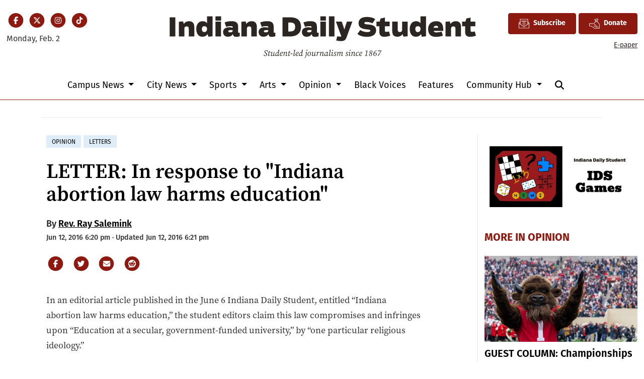

--- FILE ---
content_type: text/html; charset=UTF-8
request_url: https://www.idsnews.com/article/2016/06/letter-in-response-to-indiana-abortion-law-harms-education
body_size: 13060
content:



    



<!DOCTYPE html>
<html lang="en-US">
<!--
   _____ _   _                    _
  / ____| \ | |                  | |
 | (___ |  \| |_      _____  _ __| | _____
  \___ \| . ` \ \ /\ / / _ \| '__| |/ / __|
  ____) | |\  |\ V  V / (_) | |  |   <\__ \
 |_____/|_| \_| \_/\_/ \___/|_|  |_|\_\___/

SNworks - Solutions by The State News - http://getsnworks.com
-->
<head>
<meta charset="utf-8">
    <meta http-equiv="content-type" content="text/html; charset=utf-8">
    <script type="text/javascript">var _sf_startpt=(new Date()).getTime();</script>

    <meta name="viewport" content="width=device-width">
    <script defer data-domain="idsnews.com" src="https://analytics.getsnworks.com/js/script.js"></script>

    


                
<!-- CEO:STD-META -->


            	
                                                                        
    <title>LETTER: In response to "Indiana abortion law harms education" - Indiana Daily Student</title>
<style>#__ceo-debug-message{display: none;}#__ceo-debug-message-open,#__ceo-debug-message-close{font-size: 18px;color: #333;text-decoration: none;position: absolute;top: 0;left: 10px;}#__ceo-debug-message-close{padding-right: 10px;}#__ceo-debug-message #__ceo-debug-message-open{display: none;}#__ceo-debug-message div{display: inline-block;}#__ceo-debug-message.message-collapse{width: 50px;}#__ceo-debug-message.message-collapse div{display: none;}#__ceo-debug-message.message-collapse #__ceo-debug-message-close{display: none;}#__ceo-debug-message.message-collapse #__ceo-debug-message-open{display: inline !important;}.__ceo-poll label{display: block;}ul.__ceo-poll{padding: 0;}.__ceo-poll li{list-style-type: none;margin: 0;margin-bottom: 5px;}.__ceo-poll [name="verify"]{opacity: 0.001;}.__ceo-poll .__ceo-poll-result{max-width: 100%;border-radius: 3px;background: #fff;position: relative;padding: 2px 0;}.__ceo-poll span{z-index: 10;padding-left: 4px;}.__ceo-poll .__ceo-poll-fill{padding: 2px 4px;z-index: 5;top: 0;background: #4b9cd3;color: #fff;border-radius: 3px;position: absolute;overflow: hidden;}.__ceo-flex-container{display: flex;}.__ceo-flex-container .__ceo-flex-col{flex-grow: 1;}.__ceo-table{margin: 10px 0;}.__ceo-table td{border: 1px solid #333;padding: 0 10px;}.text-align-center{text-align: center;}.text-align-right{text-align: right;}.text-align-left{text-align: left;}.__ceo-text-right:empty{margin-bottom: 1em;}article:not(.arx-content) .btn{font-weight: 700;}article:not(.arx-content) .float-left.embedded-media{padding: 0px 15px 15px 0px;}article:not(.arx-content) .align-center{text-align: center;}article:not(.arx-content) .align-right{text-align: right;}article:not(.arx-content) .align-left{text-align: left;}article:not(.arx-content) table{background-color: #f1f1f1;border-radius: 3px;width: 100%;border-collapse: collapse;border-spacing: 0;margin-bottom: 1.5rem;caption-side: bottom;}article:not(.arx-content) table th{text-align: left;padding: 0.5rem;border-bottom: 1px solid #ccc;}article:not(.arx-content) table td{padding: 0.5rem;border-bottom: 1px solid #ccc;}article:not(.arx-content) figure:not(.embedded-media)> figcaption{font-size: 0.8rem;margin-top: 0.5rem;line-height: 1rem;}</style>

    <meta name="description" content="In an editorial article published in the June 6th Indiana Daily Student, entitled “Indiana abortion law harms education,” the student editors claim this law compromises and infringes upon “Education at a secular, government-funded university,” by “one particular religious ideology.” They imply that this “religious ideology” is Christianity, later stating “America is not a Christian nation.”&amp;nbsp;
In a Gallup poll conducted in January of this year &amp;nbsp;(http://www.gallup.com/poll/1576/abortion.aspx), 46% of those polled consider themselves pro-life." />

            <meta property="fb:app_id" content="437400840984666" />                 <meta name="twitter:site" content="@@idsnews" />     
        <meta property="og:url" content="https://www.idsnews.com/article/2016/06/letter-in-response-to-indiana-abortion-law-harms-education" />     <meta property="og:type" content="article" />
    <meta property="og:site_name" content="LETTER: In response to &quot;Indiana abortion law harms education&quot; - Indiana Daily Student" />
    <meta property="og:title" content="LETTER: In response to &quot;Indiana abortion law harms education&quot;" />     <meta property="og:description" content="In an editorial article published in the June 6th Indiana Daily Student, entitled “Indiana abortion law harms education,” the student editors claim this law compromises and infringes upon “Education at a secular, government-funded university,” by “one particular religious ideology.” They imply that this “religious ideology” is Christianity, later stating “America is not a Christian nation.”&amp;nbsp;
In a Gallup poll conducted in January of this year &amp;nbsp;(http://www.gallup.com/poll/1576/abortion.aspx), 46% of those polled consider themselves pro-life." />             <meta name="twitter:card" content="summary_large_image">


    
                                        
            
                <meta property="og:image" content="https://duvq7ua50whdw.cloudfront.net/626365b4267e06a06ad5dea7c713286e/dist/img/favicons/android-chrome-512x512.png" />          <meta property="og:image:width" content="512" />         <meta property="og:image:height" content="512" /> 
    
			<meta name="robots" content="noindex, nofollow, max-image-preview:large">
    
    <script type="application/ld+json">
          {
            "@context": "http://schema.org",
            "@type": "NewsArticle",
            "headline": "LETTER: In response to &quot;Indiana abortion law harms education&quot;",
            "url": "https://www.idsnews.com/article/2016/06/letter-in-response-to-indiana-abortion-law-harms-education",
                        "dateCreated": "2016-06-12T18:20:00-04:00",
            "articleSection": "Opinion",
            "creator": ["Rev. Ray Salemink"],
            "author": ["Rev. Ray Salemink"],
            "keywords": ["opinion","letters"]
          }
    </script>


    
    <link rel="preconnect" href="https://cdn.jsdelivr.net">
    <link rel="preconnect" href="https://duvq7ua50whdw.cloudfront.net/">
    <link rel="stylesheet" href="https://use.typekit.net/vkq6sdl.css">



    
    <link rel="apple-touch-icon" sizes="180x180" href="https://duvq7ua50whdw.cloudfront.net/626365b4267e06a06ad5dea7c713286e/dist/img/favicons/apple-touch-icon.png">
<link rel="icon" type="image/png" href="https://duvq7ua50whdw.cloudfront.net/626365b4267e06a06ad5dea7c713286e/dist/img/favicons/favicon-32x32.png" sizes="32x32">
<link rel="icon" type="image/png" href="https://duvq7ua50whdw.cloudfront.net/626365b4267e06a06ad5dea7c713286e/dist/img/favicons/favicon-16x16.png" sizes="16x16">
<link rel="icon" type="image/png" href="https://duvq7ua50whdw.cloudfront.net/626365b4267e06a06ad5dea7c713286e/dist/img/favicons/android-chrome-192x192.png" sizes="192x192">
<link rel="manifest" href="https://duvq7ua50whdw.cloudfront.net/626365b4267e06a06ad5dea7c713286e/dist/img/favicons/manifest.json">
<meta name="msapplication-config" content="https://duvq7ua50whdw.cloudfront.net/626365b4267e06a06ad5dea7c713286e/dist/img/favicons/browserconfig.xml" />
<meta name="msapplication-TileImage" content="https://duvq7ua50whdw.cloudfront.net/626365b4267e06a06ad5dea7c713286e/dist/img/favicons/mstile-150x150.png">
<link rel="mask-icon" href="https://duvq7ua50whdw.cloudfront.net/626365b4267e06a06ad5dea7c713286e/dist/img/favicons/safari-pinned-tab.svg" color="#5bbad5">
<link rel="icon" href="https://duvq7ua50whdw.cloudfront.net/626365b4267e06a06ad5dea7c713286e/dist/img/favicons/favicon.ico" type="image/x-icon" />
<meta name="theme-color" content="#008cac">

            <link rev="canonical" type="text/html" href="https://www.idsnews.com/article/2016/06/letter-in-response-to-indiana-abortion-law-harms-education" />
    <link rel="alternate shorter" type="text/html" href="" />

    <link rel="preload" href="https://cdn.jsdelivr.net/npm/bootstrap@5.3.0/dist/css/bootstrap.min.css" as="style" onload="this.onload=null;this.rel='stylesheet'">
    <noscript><link rel="stylesheet" href="https://cdn.jsdelivr.net/npm/bootstrap@5.3.0/dist/css/bootstrap.min.css"></noscript>
    <link rel="preload" href="https://duvq7ua50whdw.cloudfront.net/626365b4267e06a06ad5dea7c713286e/dist/css/master.css" as="style" onload="this.onload=null;this.rel='stylesheet'">
    <noscript><link rel="stylesheet" href="https://duvq7ua50whdw.cloudfront.net/626365b4267e06a06ad5dea7c713286e/dist/css/master.css"></noscript>
    <script src="https://kit.fontawesome.com/99a19efb43.js" crossorigin="anonymous"></script>

    <script src="https://pym.nprapps.org/pym.v1.min.js"></script>
    <script src="https://code.jquery.com/jquery-3.4.1.min.js" integrity="sha256-CSXorXvZcTkaix6Yvo6HppcZGetbYMGWSFlBw8HfCJo=" crossorigin="anonymous"></script>
    <script src="https://cdn.jsdelivr.net/npm/@popperjs/core@2.11.8/dist/umd/popper.min.js" integrity="sha384-I7E8VVD/ismYTF4hNIPjVp/Zjvgyol6VFvRkX/vR+Vc4jQkC+hVqc2pM8ODewa9r" crossorigin="anonymous"></script>
    <script src="https://cdn.jsdelivr.net/npm/bootstrap@5.3.0/dist/js/bootstrap.min.js" integrity="sha384-fbbOQedDUMZZ5KreZpsbe1LCZPVmfTnH7ois6mU1QK+m14rQ1l2bGBq41eYeM/fS" crossorigin="anonymous"></script>

    
    <script async src="https://securepubads.g.doubleclick.net/tag/js/gpt.js"></script>
  <script>
    var googletag = googletag || {};
    googletag.cmd = googletag.cmd || [];
  </script>

  <script>
    var slots = [];
    googletag.cmd.push(function() {

      /* top leaderboard */
      var mappingLB1 =
        googletag.sizeMapping()
          .addSize([1050, 0], [[728, 90], [970, 250]]) /* Desktops only */
          .addSize([768, 0], [[320, 82], [728, 90]]) /* Tablets */
          .addSize([320, 0], [[320, 82], [320, 50]]) /* Mobile devices */
          .build();

      /* all other leaderboards */
      var mappingLB2 =
        googletag.sizeMapping()
          .addSize([1050, 0], [728, 90]) /* Desktops only */
          .addSize([768, 0], [728, 90]) /* Tablets */
          .addSize([320, 0], [320, 50]) /* Mobile devices */
          .build();

      /* rectangles 1 and 2 */
      var mappingR1 =
        googletag.sizeMapping()
          .addSize([1050, 0], [[300, 250], [1, 1]]) /* Desktops only */
          .addSize([768, 0], [[300, 250], [1, 1]]) /* Tablets */
          .addSize([320, 0], [[300, 250], [1, 1]]) /* Mobile devices */
          .build();

      /* rectangles 3 and 4 */
      var mappingR2 =
        googletag.sizeMapping()
          .addSize([992, 0], [0, 0]) /* Tablets */
          .addSize([320, 0], [300, 250]) /* Mobile devices */
          .build();

      /* all half-page ads */
      var mappingH =
        googletag.sizeMapping()
          .addSize([0, 0], [])
          .addSize([1050, 0], [[250, 600], [300, 600]]) /* Desktops only */
          .build();

      slots['div-gpt-ad-1506542111908-0'] = googletag.defineSlot('/32635621/leaderboard1', [[970, 250], [728, 90], [320, 82], [320, 50]], 'div-gpt-ad-1506542111908-0').defineSizeMapping(mappingLB1).addService(googletag.pubads());
      slots['div-gpt-ad-1506542111908-1'] = googletag.defineSlot('/32635621/leaderboard2', [[320, 50], [728, 90]], 'div-gpt-ad-1506542111908-1').defineSizeMapping(mappingLB2).addService(googletag.pubads());
      slots['div-gpt-ad-1506542111908-2'] = googletag.defineSlot('/32635621/leaderboard3', [[320, 50], [728, 90]], 'div-gpt-ad-1506542111908-2').defineSizeMapping(mappingLB2).addService(googletag.pubads());
      slots['div-gpt-ad-1506542111908-3'] = googletag.defineSlot('/32635621/leaderboard4', [[320, 50], [728, 90]], 'div-gpt-ad-1506542111908-3').defineSizeMapping(mappingLB2).addService(googletag.pubads());

      slots['div-gpt-ad-1506542111908-4'] = googletag.defineSlot('/32635621/promo1', [300, 100], 'div-gpt-ad-1506542111908-4').addService(googletag.pubads());
      slots['div-gpt-ad-1506542111908-5'] = googletag.defineSlot('/32635621/promo2', [300, 100], 'div-gpt-ad-1506542111908-5').addService(googletag.pubads());

              slots['div-gpt-ad-1510067235285-0'] = googletag.defineSlot('/32635621/rectangle1', [[300, 250], [1, 1]], 'div-gpt-ad-1510067235285-0').defineSizeMapping(mappingR1).addService(googletag.pubads());
        slots['div-gpt-ad-1510067235285-1'] = googletag.defineSlot('/32635621/rectangle2', [300, 250], 'div-gpt-ad-1510067235285-1').defineSizeMapping(mappingR1).addService(googletag.pubads());
        slots['div-gpt-ad-1510067235285-2'] = googletag.defineSlot('/32635621/rectangle3', [300, 250], 'div-gpt-ad-1510067235285-2').defineSizeMapping(mappingR2).addService(googletag.pubads());
        slots['div-gpt-ad-1510067235285-3'] = googletag.defineSlot('/32635621/rectangle4', [300, 250], 'div-gpt-ad-1510067235285-3').defineSizeMapping(mappingR2).addService(googletag.pubads());
        slots['div-gpt-ad-1510067235285-4'] = googletag.defineSlot('/32635621/rectangle4', [300, 250], 'div-gpt-ad-1510067235285-4').defineSizeMapping(mappingR2).addService(googletag.pubads());
        slots['div-gpt-ad-1510067235285-5'] = googletag.defineSlot('/32635621/rectangle4', [300, 250], 'div-gpt-ad-1510067235285-5').defineSizeMapping(mappingR2).addService(googletag.pubads());
      


      slots['div-gpt-ad-1506714432232-0'] = googletag.defineSlot('/32635621/half-page1', [[250, 600], [300, 600]], 'div-gpt-ad-1506714432232-0').defineSizeMapping(mappingH).addService(googletag.pubads());
      slots['div-gpt-ad-1506714432232-1'] = googletag.defineSlot('/32635621/half-page2', [[250, 600], [300, 600]], 'div-gpt-ad-1506714432232-1').defineSizeMapping(mappingH).addService(googletag.pubads());
      slots['div-gpt-ad-1506714432232-2'] = googletag.defineSlot('/32635621/half-page2', [[250, 600], [300, 600]], 'div-gpt-ad-1506714432232-2').defineSizeMapping(mappingH).addService(googletag.pubads());
      googletag.defineSlot('/32635621/popup-ad', [1, 1], 'div-gpt-ad-1513615972637-0').addService(googletag.pubads());

      /* googletag.pubads().disableInitialLoad(); */
      googletag.pubads().collapseEmptyDivs();


                                  googletag.enableServices();
    });
  </script>

  <!-- Flytedesk Digital --> <script type="text/javascript"> (function (w, d, s, p) { let f = d.getElementsByTagName(s)[0], j = d.createElement(s); j.id = 'flytedigital'; j.async = true; j.src = 'https://digital.flytedesk.com/js/head.js#' + p; f.parentNode.insertBefore(j, f); })(window, document, 'script', '8b83146c-e46a-4f6e-b583-4ad13b3d3541'); </script> <!-- End Flytedesk Digital -->

</head>

<body class="article">
    <!-- Google Tag Manager -->
<noscript><iframe src="//www.googletagmanager.com/ns.html?id=GTM-TJWT58"
height="0" width="0" style="display:none;visibility:hidden"></iframe></noscript>
<script>(function(w,d,s,l,i){w[l]=w[l]||[];w[l].push({'gtm.start':
new Date().getTime(),event:'gtm.js'});var f=d.getElementsByTagName(s)[0],
j=d.createElement(s),dl=l!='dataLayer'?'&l='+l:'';j.async=true;j.src=
'//www.googletagmanager.com/gtm.js?id='+i+dl;f.parentNode.insertBefore(j,f);
})(window,document,'script','dataLayer','GTM-TJWT58');</script>
<!-- End Google Tag Manager -->
    <div class="skip-content">
        <span class="d-inline-block bg-white">Skip to <a href="#main-content" tabindex="0">Content</a>, <a href="#dockedNavContainer" tabindex="0">Navigation</a>, or <a href="#main-footer" tabindex="0">Footer</a>.</span>
    </div>


    <div id="fb-root"></div>
    <script async defer crossorigin="anonymous" src="https://connect.facebook.net/en_US/sdk.js#xfbml=1&version=v9.0&appId=437400840984666&autoLogAppEvents=1" nonce="bwWJJcdA"></script>

                    
    
    <div class="container-fluid max-width mt-4 mb-4 d-none d-md-block" id="__main-header">
    <div class="row">
        <div class="col-12 col-lg-6 order-first order-lg-2 text-center mb-2 mb-lg-0">
            <a href="https://www.idsnews.com/">
                <img src="https://duvq7ua50whdw.cloudfront.net/626365b4267e06a06ad5dea7c713286e/dist/img/ids-masthead.svg" class="d-none d-md-inline-block" alt="Indiana Daily Student" />
            </a>
        </div>
        <div class="d-none d-lg-block col-lg order-2 order-lg-first text-center text-lg-start mb-2 mb-lg-0">
            <ul class="list-inline mb-0 pb-0">
                <li class="list-inline-item mx-0 px-0">
                    <span class="fa-stack fa-sm">
                        <a href="https://www.facebook.com/idsnews" target="_blank" rel="noopener" aria-label="Facebook">
                            <i class="fas fa-circle fa-stack-2x text-primary-color"></i>
                            <i class="fab fa-facebook-f fa-stack-1x fa-inverse"></i>
                        </a>
                    </span>
                </li>
                <li class="list-inline-item mx-0 px-0">
                    <span class="fa-stack fa-sm">
                        <a href="https://twitter.com/idsnews" target="_blank" rel="noopener" aria-label="Twitter">
                            <i class="fas fa-circle fa-stack-2x text-primary-color"></i>
                            <i class="fab fa-x-twitter fa-stack-1x fa-inverse"></i>
                        </a>
                    </span>
                </li>
                <li class="list-inline-item mx-0 px-0">
                    <span class="fa-stack fa-sm">
                        <a href="https://www.instagram.com/idsnews/" target="_blank" rel="noopener" aria-label="Instagram">
                            <i class="fas fa-circle fa-stack-2x text-primary-color"></i>
                            <i class="fab fa-instagram fa-stack-1x fa-inverse"></i>
                        </a>
                    </span>
                </li>
                <li class="list-inline-item mx-0 px-0">
                    <span class="fa-stack fa-sm">
                        <a href="https://www.tiktok.com/@idsnews?lang=en" target="_blank" rel="noopener" aria-label="TikTok">
                            <i class="fas fa-circle fa-stack-2x text-primary-color"></i>
                            <i class="fab fa-tiktok fa-stack-1x fa-inverse"></i>
                        </a>
                    </span>
                </li>
            </ul>
            <div class="mt-2">
                <span class="text-small">Monday, Feb. 2</span>
            </div>
        </div>
        <div class="col-lg order-last text-center text-lg-end">
            <a href="https://iustudioscrm-fireform.eas.iu.edu/online/embed/index/idsnewsletter" target="_blank" class="btn btn-primary d-inline-flex align-items-center"><i class="fa-kit fa-ids-newsletter" style="font-size: 1.2rem;"></i> <span class="ps-2">Subscribe</span></a>
            <a href="https://www.idsnews.com/page/donate" class="btn btn-primary d-inline-flex align-items-center"><i class="fa-kit fa-ids-donate-hand" style="font-size: 1.2rem;"></i> <span class="ps-2">Donate</span></a>
            <div class="mt-2 d-none d-lg-block">
                <a href="https://issuu.com/idsnews" target="_blank" rel="noopener" class="text-smaller">E-paper</a>
            </div>

        </div>
    </div>
</div>
    
<div class="docked-navbar" id="mainNavbarContainer" aria-hidden="true">
    <nav class="my-0 py-2 navbar navbar-expand bg-white sticky-top w-100" id="mainNavbar">
        <div class="container-fluid max-width">
            <div class="row w-100">
                <div class="col d-lg-none">
                    <button type="button" class="btn-reset me-3" data-bs-toggle="offcanvas" data-bs-target="#offcanvasNav" aria-controls="offcanvasNav">
                        <i class="fas fa-bars text-body text-bigger"></i>
                    </button>
                </div>
                <div class="col d-flex align-items-center" id="__flexy-nav-container">

                    <div class="flex-grow-1 d-none" id="searchbox">
                        <form method="get" action="https://www.idsnews.com/search" class="d-flex">
                            <input type="hidden" name="a" value="1" />
                            <input type="hidden" name="ty" value="article" />
                            <input type="hidden" name="o" value="date" />
                            <input type="text" name="s" class="form-control form-control-sm flex-grow-1 me-2 py-0" placeholder="Search The Indiana Daily Student" />
                            <button type="submit" class="btn btn-reset" aria-label="Search"><i class="fas fa-chevron-right"></i></button>
                            <button type="button" class="btn btn-reset ms-4" aria-label="Close Search"><i class="fas fa-close"></i></button>
                        </form>
                    </div>

                    <ul class="navbar-nav d-flex justify-content-center flex-grow-1 align-items-center">
                        <li class="nav-item">
                            <a href="https://www.idsnews.com/" class=""><img src="https://duvq7ua50whdw.cloudfront.net/626365b4267e06a06ad5dea7c713286e/dist/img/ids-logo-short.png" alt="The Indiana Daily Student" class="me-lg-2" style="width:50px;" id="navLogo" /></a>
                        </li>
                                                                                    <li class="d-none d-lg-flex me-2 nav-item dropdown">
                                    <a class="nav-link dropdown-toggle" href="https://www.idsnews.com/section/campus" role="button" data-bs-toggle="dropdown" aria-haspopup="true" aria-expanded="false">
                                        Campus News
                                    </a>
                                    <div class="dropdown-menu" aria-labelledby="navbarDropdownCampus">
                                                                                    <a class="dropdown-item" href="https://www.idsnews.com/section/academics-research">Academics &amp; Research</a>
                                                                                    <a class="dropdown-item" href="https://www.idsnews.com/section/administration">Administration</a>
                                                                                    <a class="dropdown-item" href="https://www.idsnews.com/section/student-government">Student Government</a>
                                                                                    <a class="dropdown-item" href="https://www.idsnews.com/section/student-life">Student Life</a>
                                                                            </div>
                                </li>
                                                                                                                <li class="d-none d-lg-flex me-2 nav-item dropdown">
                                    <a class="nav-link dropdown-toggle" href="https://www.idsnews.com/section/city" role="button" data-bs-toggle="dropdown" aria-haspopup="true" aria-expanded="false">
                                        City News
                                    </a>
                                    <div class="dropdown-menu" aria-labelledby="navbarDropdownCity">
                                                                                    <a class="dropdown-item" href="https://www.idsnews.com/section/bloomington">Bloomington</a>
                                                                                    <a class="dropdown-item" href="https://www.idsnews.com/section/business-economy">Business &amp; Economy</a>
                                                                                    <a class="dropdown-item" href="https://www.idsnews.com/section/crime-and-courts">Crime &amp; Courts</a>
                                                                                    <a class="dropdown-item" href="https://www.idsnews.com/section/investigations">Investigations</a>
                                                                                    <a class="dropdown-item" href="https://www.idsnews.com/section/politics">Politics</a>
                                                                                    <a class="dropdown-item" href="https://www.idsnews.com/section/indiana">Indiana</a>
                                                                                    <a class="dropdown-item" href="https://www.idsnews.com/section/national">National News</a>
                                                                            </div>
                                </li>
                                                                                                                <li class="d-none d-lg-flex me-2 nav-item dropdown">
                                    <a class="nav-link dropdown-toggle" href="https://www.idsnews.com/section/sports" role="button" data-bs-toggle="dropdown" aria-haspopup="true" aria-expanded="false">
                                        Sports
                                    </a>
                                    <div class="dropdown-menu" aria-labelledby="navbarDropdownSports">
                                                                                    <a class="dropdown-item" href="https://www.idsnews.com/section/football">Football</a>
                                                                                    <a class="dropdown-item" href="https://www.idsnews.com/section/mens-basketball">Men&#039;s Basketball</a>
                                                                                    <a class="dropdown-item" href="https://www.idsnews.com/section/womens-basketball">Women&#039;s Basketball</a>
                                                                                    <a class="dropdown-item" href="https://www.idsnews.com/section/baseball">Baseball</a>
                                                                                    <a class="dropdown-item" href="https://www.idsnews.com/section/volleyball">Volleyball</a>
                                                                                    <a class="dropdown-item" href="https://www.idsnews.com/section/wrestling">Wrestling</a>
                                                                                    <a class="dropdown-item" href="https://www.idsnews.com/section/mens-soccer">Men&#039;s Soccer</a>
                                                                                    <a class="dropdown-item" href="https://www.idsnews.com/section/womens-soccer">Women&#039;s Soccer</a>
                                                                                    <a class="dropdown-item" href="https://www.idsnews.com/section/swimming-diving">Swimming &amp; Diving</a>
                                                                                    <a class="dropdown-item" href="https://www.idsnews.com/section/little-500">Little 500</a>
                                                                            </div>
                                </li>
                                                                                                                <li class="d-none d-lg-flex me-2 nav-item dropdown">
                                    <a class="nav-link dropdown-toggle" href="https://www.idsnews.com/section/arts" role="button" data-bs-toggle="dropdown" aria-haspopup="true" aria-expanded="false">
                                        Arts
                                    </a>
                                    <div class="dropdown-menu" aria-labelledby="navbarDropdownArts">
                                                                                    <a class="dropdown-item" href="https://www.idsnews.com/section/community-events">Community Events</a>
                                                                                    <a class="dropdown-item" href="https://www.idsnews.com/section/film">Film</a>
                                                                                    <a class="dropdown-item" href="https://www.idsnews.com/section/iu-auditorium">IU Auditorium</a>
                                                                                    <a class="dropdown-item" href="https://www.idsnews.com/section/jacobs-school-of-music">Jacobs School of Music</a>
                                                                                    <a class="dropdown-item" href="https://www.idsnews.com/section/local-music">Local Music</a>
                                                                            </div>
                                </li>
                                                                                                                <li class="d-none d-lg-flex me-2 nav-item dropdown">
                                    <a class="nav-link dropdown-toggle" href="https://www.idsnews.com/section/opinion" role="button" data-bs-toggle="dropdown" aria-haspopup="true" aria-expanded="false">
                                        Opinion
                                    </a>
                                    <div class="dropdown-menu" aria-labelledby="navbarDropdownOpinion">
                                                                                    <a class="dropdown-item" href="https://www.idsnews.com/section/columns">Columns</a>
                                                                                    <a class="dropdown-item" href="https://www.idsnews.com/section/editorial">Editorial</a>
                                                                                    <a class="dropdown-item" href="https://www.idsnews.com/section/letters">Letters</a>
                                                                                    <a class="dropdown-item" href="https://www.idsnews.com/section/oped">Oped</a>
                                                                                    <a class="dropdown-item" href="https://www.idsnews.com/section/perspectives">Perspectives</a>
                                                                            </div>
                                </li>
                                                                                                                <li class="d-none d-lg-flex me-2 nav-item"><a id="nav-item-black-voices" class="nav-link" href="https://www.idsnews.com/section/black-voices" title="Black&#x20;Voices">Black Voices</a></li>
                                                                                                                <li class="d-none d-lg-flex me-2 nav-item"><a id="nav-item-features" class="nav-link" href="https://www.idsnews.com/section/in-depth" title="Features">Features</a></li>
                                                                                                                <li class="d-none d-lg-flex me-2 nav-item dropdown">
                                    <a class="nav-link dropdown-toggle" href="https://www.idsnews.com/#" role="button" data-bs-toggle="dropdown" aria-haspopup="true" aria-expanded="false">
                                        Community Hub
                                    </a>
                                    <div class="dropdown-menu" aria-labelledby="navbarDropdownHub">
                                                                                    <a class="dropdown-item" href="https://studentmedia.mybigcommerce.com/ids/">IDS Shop</a>
                                                                                    <a class="dropdown-item" href="https://specials.idsnews.com/ids-games/">IDS Games</a>
                                                                                    <a class="dropdown-item" href="https://guides.idsnews.com/events">IDS Events</a>
                                                                                    <a class="dropdown-item" href="https://guides.idsnews.com/health">IDS Health</a>
                                                                                    <a class="dropdown-item" href="https://guides.idsnews.com/religious">IDS Religious</a>
                                                                                    <a class="dropdown-item" href="https://www.idsnews.com/section/press-release">Press Releases</a>
                                                                            </div>
                                </li>
                                                                            <li class="nav-item d-none d-lg-flex">
                            <span class="nav-link">
                                <button type="button" class="btn-reset" data-snw-toggle="searchbox" data-snw-target="#searchbox">
                                    <i class="fas fa-magnifying-glass" aria-label="Search"></i>
                                </button>
                            </span>
                        </li>
                    </ul>
                </div>
                <div class="col text-end d-lg-none">
                    <button type="button" class="btn-reset me-3" data-bs-toggle="offcanvas" data-bs-target="#offcanvasNav" aria-controls="offcanvasNav">
                        <i class="fas fa-bars text-white text-bigger"></i>
                    </button>
                </div>
            </div>
        </div>
    </nav>
</div>

<div class="offcanvas offcanvas-start" tabindex="-1" id="offcanvasNav" aria-labelledby="offcanvasNavLabel">
    <div class="offcanvas-header">
        <div class="offcanvas-title" id="offcanvasNavLabel" aria-label="The Indiana Daily Student"><a href="https://www.idsnews.com/" class=""><img src="https://duvq7ua50whdw.cloudfront.net/626365b4267e06a06ad5dea7c713286e/dist/img/ids-masthead.svg" alt="The Indiana Daily Student" class="w-75 d-block mx-auto" /></a></div>
        <button type="button" class="btn-close" data-bs-dismiss="offcanvas" aria-label="Close"></button>
    </div>
    <div class="offcanvas-body">
        <form method="get" action="https://www.idsnews.com/search" class="d-flex border-bottom border-dark pb-4 mb-4">
            <input type="hidden" name="a" value="1" />
            <input type="hidden" name="ty" value="article" />
            <input type="hidden" name="o" value="date" />
            <input type="text" name="s" class="form-control flex-grow-1 me-2" placeholder="Search The Indiana Daily Student" />
            <button type="submit" class="btn btn-reset" aria-label="Search"><i class="fas fa-search"></i></button>
        </form>
        <ul class="list-unstyled my-2">
                                                <li class="pb-2">
                        <a class="no-underline" href="https://www.idsnews.com/section/campus" >
                            Campus News
                        </a>
                        <ul>
                                                            <li class="mb-1">
                                    <a class="no-underline" href="https://www.idsnews.com/section/academics-research">Academics &amp; Research</a>
                                </li>
                                                            <li class="mb-1">
                                    <a class="no-underline" href="https://www.idsnews.com/section/administration">Administration</a>
                                </li>
                                                            <li class="mb-1">
                                    <a class="no-underline" href="https://www.idsnews.com/section/student-government">Student Government</a>
                                </li>
                                                            <li class="mb-1">
                                    <a class="no-underline" href="https://www.idsnews.com/section/student-life">Student Life</a>
                                </li>
                                                    </ul>
                    </li>
                                                                <li class="pb-2">
                        <a class="no-underline" href="https://www.idsnews.com/section/city" >
                            City News
                        </a>
                        <ul>
                                                            <li class="mb-1">
                                    <a class="no-underline" href="https://www.idsnews.com/section/bloomington">Bloomington</a>
                                </li>
                                                            <li class="mb-1">
                                    <a class="no-underline" href="https://www.idsnews.com/section/business-economy">Business &amp; Economy</a>
                                </li>
                                                            <li class="mb-1">
                                    <a class="no-underline" href="https://www.idsnews.com/section/crime-and-courts">Crime &amp; Courts</a>
                                </li>
                                                            <li class="mb-1">
                                    <a class="no-underline" href="https://www.idsnews.com/section/investigations">Investigations</a>
                                </li>
                                                            <li class="mb-1">
                                    <a class="no-underline" href="https://www.idsnews.com/section/politics">Politics</a>
                                </li>
                                                            <li class="mb-1">
                                    <a class="no-underline" href="https://www.idsnews.com/section/indiana">Indiana</a>
                                </li>
                                                            <li class="mb-1">
                                    <a class="no-underline" href="https://www.idsnews.com/section/national">National News</a>
                                </li>
                                                    </ul>
                    </li>
                                                                <li class="pb-2">
                        <a class="no-underline" href="https://www.idsnews.com/section/sports" >
                            Sports
                        </a>
                        <ul>
                                                            <li class="mb-1">
                                    <a class="no-underline" href="https://www.idsnews.com/section/football">Football</a>
                                </li>
                                                            <li class="mb-1">
                                    <a class="no-underline" href="https://www.idsnews.com/section/mens-basketball">Men&#039;s Basketball</a>
                                </li>
                                                            <li class="mb-1">
                                    <a class="no-underline" href="https://www.idsnews.com/section/womens-basketball">Women&#039;s Basketball</a>
                                </li>
                                                            <li class="mb-1">
                                    <a class="no-underline" href="https://www.idsnews.com/section/baseball">Baseball</a>
                                </li>
                                                            <li class="mb-1">
                                    <a class="no-underline" href="https://www.idsnews.com/section/volleyball">Volleyball</a>
                                </li>
                                                            <li class="mb-1">
                                    <a class="no-underline" href="https://www.idsnews.com/section/wrestling">Wrestling</a>
                                </li>
                                                            <li class="mb-1">
                                    <a class="no-underline" href="https://www.idsnews.com/section/mens-soccer">Men&#039;s Soccer</a>
                                </li>
                                                            <li class="mb-1">
                                    <a class="no-underline" href="https://www.idsnews.com/section/womens-soccer">Women&#039;s Soccer</a>
                                </li>
                                                            <li class="mb-1">
                                    <a class="no-underline" href="https://www.idsnews.com/section/swimming-diving">Swimming &amp; Diving</a>
                                </li>
                                                            <li class="mb-1">
                                    <a class="no-underline" href="https://www.idsnews.com/section/little-500">Little 500</a>
                                </li>
                                                    </ul>
                    </li>
                                                                <li class="pb-2">
                        <a class="no-underline" href="https://www.idsnews.com/section/arts" >
                            Arts
                        </a>
                        <ul>
                                                            <li class="mb-1">
                                    <a class="no-underline" href="https://www.idsnews.com/section/community-events">Community Events</a>
                                </li>
                                                            <li class="mb-1">
                                    <a class="no-underline" href="https://www.idsnews.com/section/film">Film</a>
                                </li>
                                                            <li class="mb-1">
                                    <a class="no-underline" href="https://www.idsnews.com/section/iu-auditorium">IU Auditorium</a>
                                </li>
                                                            <li class="mb-1">
                                    <a class="no-underline" href="https://www.idsnews.com/section/jacobs-school-of-music">Jacobs School of Music</a>
                                </li>
                                                            <li class="mb-1">
                                    <a class="no-underline" href="https://www.idsnews.com/section/local-music">Local Music</a>
                                </li>
                                                    </ul>
                    </li>
                                                                <li class="pb-2">
                        <a class="no-underline" href="https://www.idsnews.com/section/opinion" >
                            Opinion
                        </a>
                        <ul>
                                                            <li class="mb-1">
                                    <a class="no-underline" href="https://www.idsnews.com/section/columns">Columns</a>
                                </li>
                                                            <li class="mb-1">
                                    <a class="no-underline" href="https://www.idsnews.com/section/editorial">Editorial</a>
                                </li>
                                                            <li class="mb-1">
                                    <a class="no-underline" href="https://www.idsnews.com/section/letters">Letters</a>
                                </li>
                                                            <li class="mb-1">
                                    <a class="no-underline" href="https://www.idsnews.com/section/oped">Oped</a>
                                </li>
                                                            <li class="mb-1">
                                    <a class="no-underline" href="https://www.idsnews.com/section/perspectives">Perspectives</a>
                                </li>
                                                    </ul>
                    </li>
                                                                <li class="pb-2"><a class="no-underline" href="https://www.idsnews.com/section/black-voices" title="Black&#x20;Voices">Black Voices</a></li>
                                                                <li class="pb-2"><a class="no-underline" href="https://www.idsnews.com/section/in-depth" title="Features">Features</a></li>
                                                                <li class="pb-2">
                        <a class="no-underline" href="https://www.idsnews.com/#" >
                            Community Hub
                        </a>
                        <ul>
                                                            <li class="mb-1">
                                    <a class="no-underline" href="https://studentmedia.mybigcommerce.com/ids/">IDS Shop</a>
                                </li>
                                                            <li class="mb-1">
                                    <a class="no-underline" href="https://specials.idsnews.com/ids-games/">IDS Games</a>
                                </li>
                                                            <li class="mb-1">
                                    <a class="no-underline" href="https://guides.idsnews.com/events">IDS Events</a>
                                </li>
                                                            <li class="mb-1">
                                    <a class="no-underline" href="https://guides.idsnews.com/health">IDS Health</a>
                                </li>
                                                            <li class="mb-1">
                                    <a class="no-underline" href="https://guides.idsnews.com/religious">IDS Religious</a>
                                </li>
                                                            <li class="mb-1">
                                    <a class="no-underline" href="https://www.idsnews.com/section/press-release">Press Releases</a>
                                </li>
                                                    </ul>
                    </li>
                                        <li class="pb-2"><a class="no-underline" href="https://www.idsnews.com/page/donate" title="Donate">Donate</a></li>

            <li class="pt-4 pb-2 d-flex justify-content-evenly">
                <a href="https://twitter.com/idsnews" class="text-bigger" target="_blank" rel="noopener noreferrer"><i class="fab fa-x-twitter" aria-label="Follow us on Twitter"></i></a>
                <a href="https://www.facebook.com/idsnews" class="text-bigger" target="_blank" rel="noopener noreferrer"><i class="fab fa-facebook-f" aria-label="Follow us on Facebook"></i></a>
                <a href="https://www.instagram.com/idsnews" class="text-bigger" target="_blank" rel="noopener noreferrer"><i class="fab fa-instagram" aria-label="Follow us on Instagram"></i></a>
                <a href="https://www.tiktok.com/@idsnews?lang=en" class="text-bigger" target="_blank" rel="noopener noreferrer"><i class="fab fa-tiktok" aria-label="Follow us on TikTok"></i></a>
            </li>

        </ul>
    </div>
</div>

    


    <div class="container my-3 pb-3">
        <div class="row">
            <div class="col-12 text-center">
                <!-- ads/leaderboard1.tpl -->
<div class="ad leaderboard text-center">
            <!-- /32635621/leaderboard1 -->
        <div id='div-gpt-ad-1506542111908-0'>
        <script>
        googletag.cmd.push(function() {
            googletag.display('div-gpt-ad-1506542111908-0');
            googletag.pubads().refresh();
        });
        </script>
        </div>
    </div>
<!-- END ads/leaderboard1.tpl -->
                <hr class="mb-0" />
            </div>
        </div>
    </div>

    <div id="main-content">
        <!-- START gryphon/article/main.tpl -->


 
    
<div class="container-fluid max-width">
    <div class="row">
        <div class="col border-md-right">
            <div class="row">
                <div class="col col-lg-10 offset-lg-1">
                    <article class="full-article pe-md-3">
                                                    <span class="kicker-container"><span class="kicker"><a href="https://www.idsnews.com/section/opinion">opinion</a></span></span>
                                                    <span class="kicker-container"><span class="kicker"><a href="https://www.idsnews.com/section/letters">letters</a></span></span>
                        
                        <h1 class="my-4 font-weight-bold">LETTER: In response to &quot;Indiana abortion law harms education&quot;</h1>
                        
                        
                                                    <div class="row mt-4 mb-0 mb-md-4">
                                <div class="col-12">
                                    <aside class="author-name">
                                                
    
                                                By
            <a href="https://www.idsnews.com/staff/rev-ray-salemink">Rev. Ray Salemink</a>
            
                                <ul class="list-inline d-inline">
                                    </ul>

                                    
                                        <div class="mt-1">
                                            <span class="can-localize dateline text-smaller">Jun 12, 2016 6:20 pm</span>
                                                                                            <span class="can-localize dateline text-smaller">&middot; Updated Jun 12, 2016 6:21 pm</span>
                                                                                    </div>
                                    </aside>
                                </div>
                                <ul class="social-links list-inline mt-4">
                                    <li class="list-inline-item">
                                        <a href="http://www.facebook.com/sharer.php?u=https://www.idsnews.com/article/2016/06/letter-in-response-to-indiana-abortion-law-harms-education" target="_blank">
                                            <span class="fa-stack fa-sm">
                                                <i class="fas fa-circle fa-stack-2x text-primary-color"></i>
                                                <i class="fab fa-facebook-f fa-stack-1x fa-inverse"></i>
                                            </span>
                                        </a>
                                    </li>
                                    <li class="list-inline-item">
                                        <a href="http://twitter.com/intent/tweet?url=https://www.idsnews.com/article/2016/06/letter-in-response-to-indiana-abortion-law-harms-education&amp;text=LETTER: In response to &quot;Indiana abortion law harms education&quot;" target="_blank">
                                            <span class="fa-stack fa-sm">
                                                <i class="fas fa-circle fa-stack-2x text-primary-color"></i>
                                                <i class="fab fa-twitter fa-stack-1x fa-inverse"></i>
                                            </span>
                                        </a>
                                    </li>
                                                                        <li class="list-inline-item">
                                        <a href="mailto:?subject=LETTER%3A%20In%20response%20to%20%22Indiana%20abortion%20law%20harms%20education%22%20|%20The%20Indiana%20Daily%20Student&amp;message=Check%20out%20this%20article%20from%20The%20Indiana%20Daily%20Student%3A%20https%3A%2F%2Fwww.idsnews.com%2Farticle%2F2016%2F06%2Fletter-in-response-to-indiana-abortion-law-harms-education">
                                            <span class="fa-stack fa-sm">
                                                <i class="fas fa-circle fa-stack-2x text-primary-color"></i>
                                                <i class="fa fa-envelope fa-stack-1x fa-inverse"></i>
                                            </span>
                                        </a>
                                    </li>
                                    <li class="list-inline-item">
                                        <a href="http://www.reddit.com/submit?url=https://www.idsnews.com/article/2016/06/letter-in-response-to-indiana-abortion-law-harms-education&amp;title=LETTER: In response to &quot;Indiana abortion law harms education&quot;" target="_blank">
                                            <span class="fa-stack fa-sm">
                                                <i class="fas fa-circle fa-stack-2x text-primary-color"></i>
                                                <i class="fab fa-reddit fa-stack-1x fa-inverse"></i>
                                            </span>
                                        </a>
                                    </li>
                                </ul>
                            </div>
                        
                        <div class="arx-content article-content w-100 mb-4">
                                                            <p><p class="Stories:Body Copy"><span class="[No character style]" tracking="-20">In an editorial article published in the June 6 Indiana Daily Student, entitled “Indiana abortion law harms education,” the student editors claim this law compromises and infringes upon “Education at a secular, government-funded university,” by “one particular religious ideology.” </span></p><p class="Stories:Body Copy"><span class="[No character style]" tracking="-20">They imply this “religious ideology” is Christianity, later stating “America is not a Christian nation.”</span></p><p class="Stories:Body Copy"><span class="[No character style]" tracking="-20">In a Gallup poll conducted in January of this year (</span><span class="[No character style]" tracking="-20"><a href="http://www.gallup.com/poll/1576/abortion.aspx">http://www.gallup.com/poll/1576/abortion.aspx</a>),</span><span class="[No character style]" tracking="-20"> 46 percent of those polled consider themselves pro-life. </span></p><p class="Stories:Body Copy"><span class="[No character style]" tracking="-20">In another poll (</span><span class="[No character style]" tracking="-20"><a href="http://www.pewresearch.org/fact-tank/2016/03/31/5-facts-about-abortion/">http://www.pewresearch.org/fact-tank/2016/03/31/5-facts-about-abortion/</a>),</span><span class="[No character style]" tracking="-20"> almost half (49 percent) of those polled think abortion is morally wrong.</span></p><p class="Stories:Body Copy"><span class="[No character style]" tracking="-20">Twenty-five percent of those polled claiming no religious affiliation think similarly.</span></p><p class="Stories:Body Copy"><span class="[No character style]" tracking="-20">A Marist poll (</span><span class="[No character style]" tracking="-20"><a href="http://www.washingtontimes.com/news/2016/jan/19/abortion-poll-finds-81-americans-66-pro-choice-adv/">http://www.washingtontimes.com/news/2016/jan/19/abortion-poll-finds-81-americans-66-pro-choice-adv/</a>)</span><span class="[No character style]" tracking="-20"> shows that nearly 81 percent of respondents, including a majority of those who consider themselves pro-choice, support “substantial abortion restrictions.”</span></p><p class="Stories:Body Copy"><span class="[No character style]" tracking="-20">A Fox News poll conducted in February 2015 showed that 49 percent of respondents preferred the use of fetal tissue be stopped. And “48 percent approve vs. 47 percent disapprove” of research for deadly diseases.</span></p><p class="Stories:Body Copy"><span class="[No character style]" tracking="-20">According to the above referenced polls, these “extremists” compromise nearly half of Americans and include the non-religious, who undoubtedly hold to “secular standards.”</span></p><p class="Stories:Body Copy"><span class="[No character style]" tracking="-20">The editors state: “... researchers never use whole fetuses at an</span><span class="[No character style]" tracking="-20">y stage in their viability...” The editors are right. </span></p><p class="Stories:Body Copy"><span class="[No character style]" tracking="-20">What is used, referred to with the seemingly innocuous phrase “fetal tissue,” is in reality human body parts; the head, brains, eyes, livers, kidneys, from aborted unborn children, obtained literally by tearing their bodies apart.</span></p><p class="Stories:Body Copy"><span class="[No character style]" tracking="-20">Finally, the editorial board pits “the lives of actual human beings” against a “small package of embryos,” inferring that embryos are not really actual human beings. </span></p><p class="Stories:Body Copy"><span class="[No character style]" tracking="-20">Do they not realize that they all started their lives as embryos?</span></p><p class="Stories:Body Copy"><span class="[No character style]" tracking="-20">As this law proclaims, every person has value, the same value afforded to university students and all others, regardless of race, religion, age, size, location, sex, level of development or degree of dependency.</span></p><p class="Stories:columnist email"><span class="[No character style]" tracking="-20">Rev. Ray Salemink</span></p></p>

                                <div class="d-block inline-ad my-4 mr-0 mr-md-4 text-center d-print-none border-top border-bottom py-4">
                                    <!-- ads/rectangle1.tpl -->
<div class="ad rectangle">
            <!-- /32635621/rectangle1 -->
        <div id='div-gpt-ad-1510067235285-0'>
        <script>
        googletag.cmd.push(function() { googletag.display('div-gpt-ad-1510067235285-0'); });
        </script>
        </div>
    </div>
<!-- END ads/rectangle1.tpl -->


                                </div>
                                                    </div>
                        <div class="mb-3 d-none d-md-block">
                            <div class="bg-ids-light-blue py-5 px-5 d-flex align-items-center rounded">
    <div class="h3 font-weight-bold font-sans flex-grow-1">Get stories like this in your inbox</div>

    <a href="https://www.idsnews.com/page/newsletters" class="text-1-25x py-2 px-3 btn btn-primary text-uppercase text-white"><i class="fa-kit fa-ids-newsletter"></i> <span class="ps-2">Subscribe</span></a>
</div>
                        </div>

                          <div class="my-4">
    <!-- Flipp Anchor Tag-->
    <style>#placement_967622_0_i{width:100%;max-width:550px;margin:0 auto;}</style><script type="text/javascript" data-jetpack-boost="ignore" data-cfasync="false">var rnd = window.rnd || Math.floor(Math.random()*10e6);var pid967622 = window.pid967622 || rnd;var plc967622 = window.plc967622 || 0;var abkw = window.abkw || '';var absrc = 'https://ads.empowerlocal.co/adserve/;ID=181918;size=0x0;setID=967622;type=js;sw='+screen.width+';sh='+screen.height+';spr='+window.devicePixelRatio+';kw='+abkw+';pid='+pid967622+';place='+(plc967622++)+';rnd='+rnd+';click=CLICK_MACRO_PLACEHOLDER';var _absrc = absrc.split("type=js"); absrc = _absrc[0] + 'type=js;referrer=' + encodeURIComponent(document.location.href) + _absrc[1];document.write('<scr'+'ipt src="'+absrc+'" type="text/javascript"></'+'script>');</script>
  </div>
                                    <!-- RevContent -->
        <div data-widget-host="revcontent" data-pub-id="174333" data-widget-id="287679"></div>
        <script src="https://delivery.revcontent.com/174333/287679/widget.js"></script>
    

                    </article>
                </div>
            </div>
        </div>
        <div class="col-12 fixed-sidebar">
            
    <a href="https://specials.idsnews.com/ids-games/" class="d-block mb-4">
    <img src="https://snworksceo.imgix.net/ids/bb92dc7d-45ca-46c2-a76a-258df3c5bd5a.sized-1000x1000.jpg?w=500&amp;dpr=2" alt="ids-games-og.jpg" />
  </a>
            <div class="">
                


        <strong class="text-uppercase text-1-25x d-block mb-4 text-primary-color">More in <a href="https://www.idsnews.com/section/opinion" class="text-primary-color no-underline">Opinion</a></strong>
                    
    
            
        
            
                    
    <article class="art-flexy art-above h3-h4 hed-sans">

        <div class="row ">
            <div class="flexy-media col-12">
                                                                                        <div class="image-container mb-2 mb-md-0">
                                                                                    <a href="https://www.idsnews.com/article/2026/02/economics-national-championship-indiana-university-football" title="GUEST COLUMN: Championships rarely benefit entire campuses. Indiana can break the cycle. "><img src="https://snworksceo.imgix.net/ids/bfd5b927-fc14-48dc-befb-e19a731b112a.sized-1000x1000.jpg?w=1500&amp;ar=16%3A9&amp;fit=crop&amp;crop=faces&amp;facepad=3&amp;auto=format" class="dom-art-above-image w-100 d-block mx-auto" alt="FB_PACE_01242026_024.jpg" loading="lazy"/></a>
                                                                                                                        </div>
                                    
                            </div>
            <div class="flexy-content col-12 pt-lg-2">
                <div class="">

                    
                                        <h3 class="headline has-photo mt-0 mb-2"><a href="https://www.idsnews.com/article/2026/02/economics-national-championship-indiana-university-football" title="GUEST COLUMN: Championships rarely benefit entire campuses. Indiana can break the cycle. ">GUEST COLUMN: Championships rarely benefit entire campuses. Indiana can break the cycle. </a></h3>
                    
                    
                    
                    
                </div>
            </div>
        </div>
    </article>


    <hr class="my-3" />

                    
    
            
        
            
        
    <article class="art-flexy art-above h3-h5 hed-sans">

        <div class="row ">
            <div class="flexy-media col-12">
                                                
                            </div>
            <div class="flexy-content col-12 pt-lg-2">
                <div class="">

                    
                                        <h3 class="headline mb-2"><a href="https://www.idsnews.com/article/2026/02/opinion-indiana-children-freedom-child-services-iu-bloomington-indiana" title="OPINION: Indiana, free our children">OPINION: Indiana, free our children</a></h3>
                    
                    
                    
                    
                </div>
            </div>
        </div>
    </article>

                    <hr class="my-3" />
                            
    
            
        
            
        
    <article class="art-flexy art-above h3-h5 hed-sans">

        <div class="row ">
            <div class="flexy-media col-12">
                                                
                            </div>
            <div class="flexy-content col-12 pt-lg-2">
                <div class="">

                    
                                        <h3 class="headline mb-2"><a href="https://www.idsnews.com/article/2026/02/opinion-national-championship-fans-psychology-iu-bloomington-indiana" title="OPINION: Why IU fans went so wild over Indiana football’s national championship win">OPINION: Why IU fans went so wild over Indiana football’s national championship win</a></h3>
                    
                    
                    
                    
                </div>
            </div>
        </div>
    </article>

                        </div>

            <div class="my-4 border-top border-bottom py-4 text-center d-float justify-content-center">
                <!-- ads/half-page1.tpl -->
<div class="ad skyscraper text-center">
            <!-- /32635621/half-page1 -->
        <div id='div-gpt-ad-1506714432232-0'>
        <script>
        googletag.cmd.push(function() { googletag.display('div-gpt-ad-1506714432232-0'); });
        </script>
        </div>
    </div>
<!-- END ads/half-page1.tpl -->
            </div>

            <div class="">
                
<strong class="text-primary-color text-uppercase text-1-25x d-block mb-2">Trending</strong>
        
    
            
        
            
                    
    <article class="art-flexy art-above h3 hed-sans">

        <div class="row ">
            <div class="flexy-media col-12">
                                                                                        <div class="image-container mb-2 mb-md-0">
                                                                                    <a href="https://www.idsnews.com/article/2026/01/iu-winter-storm-snow-shovels" title="‘Laughter, disbelief and liability’: IU’s shovel solution sparks debate"><img src="https://snworksceo.imgix.net/ids/fac40179-09b7-4ca0-a5e1-346a781c53e5.sized-1000x1000.jpg?w=1500&amp;ar=16%3A9&amp;fit=crop&amp;crop=faces&amp;facepad=3&amp;auto=format" class="dom-art-above-image w-100 d-block mx-auto" alt="casnowshovel013026.jpg" loading="lazy"/></a>
                                                                                                                        </div>
                                    
                            </div>
            <div class="flexy-content col-12 pt-lg-2">
                <div class="">

                    
                                        <h3 class="headline has-photo mt-0 mb-2"><a href="https://www.idsnews.com/article/2026/01/iu-winter-storm-snow-shovels" title="‘Laughter, disbelief and liability’: IU’s shovel solution sparks debate">‘Laughter, disbelief and liability’: IU’s shovel solution sparks debate</a></h3>
                    
                    
                    
                    
                </div>
            </div>
        </div>
    </article>

<hr class="my-4" />

            
    
            
        
            
        
    <article class="art-flexy art-above h3-h4 hed-sans">

        <div class="row ">
            <div class="flexy-media col-12">
                                                
                            </div>
            <div class="flexy-content col-12 pt-lg-2">
                <div class="">

                    
                                        <h3 class="headline mb-2"><a href="https://www.idsnews.com/article/2026/01/iu-customs-and-border-protection-career-expo-event-listing" title="Is IU hosting a US Customs and Border Protection career expo? Not exactly">Is IU hosting a US Customs and Border Protection career expo? Not exactly</a></h3>
                    
                    
                    
                    
                </div>
            </div>
        </div>
    </article>


    <hr class="" />
            
    
            
        
            
        
    <article class="art-flexy art-above h3-h4 hed-sans">

        <div class="row ">
            <div class="flexy-media col-12">
                                                
                            </div>
            <div class="flexy-content col-12 pt-lg-2">
                <div class="">

                    
                                        <h3 class="headline mb-2"><a href="https://www.idsnews.com/article/2026/01/iu-beta-theta-pi-fraternity-suspended" title="Beta Theta Pi chapter at IU suspended from recruitment, initiation">Beta Theta Pi chapter at IU suspended from recruitment, initiation</a></h3>
                    
                    
                    
                    
                </div>
            </div>
        </div>
    </article>


    <hr class="" />
            
    
            
        
            
        
    <article class="art-flexy art-above h3-h4 hed-sans">

        <div class="row ">
            <div class="flexy-media col-12">
                                                
                            </div>
            <div class="flexy-content col-12 pt-lg-2">
                <div class="">

                    
                                        <h3 class="headline mb-2"><a href="https://www.idsnews.com/article/2026/01/bloomington-protest-ice-immigration-flock-cameras" title="‘No Flock here!’: Demonstrators protest ICE, city’s use of surveillance cameras">‘No Flock here!’: Demonstrators protest ICE, city’s use of surveillance cameras</a></h3>
                    
                    
                    
                    
                </div>
            </div>
        </div>
    </article>


    <hr class="" />
            
    
            
        
            
        
    <article class="art-flexy art-above h3-h4 hed-sans">

        <div class="row ">
            <div class="flexy-media col-12">
                                                
                            </div>
            <div class="flexy-content col-12 pt-lg-2">
                <div class="">

                    
                                        <h3 class="headline mb-2"><a href="https://www.idsnews.com/article/2026/02/indiana-mens-basketball-trent-sisley-winning-play-ucla" title="How Indiana men’s basketball’s Trent Sisley made game-winning play vs. UCLA">How Indiana men’s basketball’s Trent Sisley made game-winning play vs. UCLA</a></h3>
                    
                    
                    
                    
                </div>
            </div>
        </div>
    </article>


    <hr class="d-md-none d-lg-block" />
            </div>

            <div class="my-4 border-bottom py-4 text-center d-float justify-content-center">
                <!-- ads/half-page2.tpl -->
<div class="ad skyscraper text-center">
            <!-- /32635621/half-page2 -->
        <div id='div-gpt-ad-1506714432232-1'>
        <script>
        googletag.cmd.push(function() { googletag.display('div-gpt-ad-1506714432232-1'); });
        </script>
        </div>
    </div>
<!-- END ads/half-page2.tpl -->
            </div>
        </div>
    </div>
</div>
    </div>

    <div class="container mt-3 pt-3">
        <div class="row">
            <div class="col-12 text-center">
                <hr class="mt-0" />
                <!-- ads/leaderboard3.tpl -->
<div class="ad leaderboard text-center">
            <!-- /32635621/leaderboard3 -->
        <div id='div-gpt-ad-1506542111908-2'>
        <script>
        googletag.cmd.push(function() { googletag.display('div-gpt-ad-1506542111908-2'); });
        </script>
        </div>
    </div>
<!-- END ads/leaderboard3.tpl -->
            </div>
        </div>
    </div>

    <div id="main-footer">
        <footer class="font-sans mt-4">
    <div class="bg-ids-light-blue py-5">
        <div class="container-fluid max-width">
            <div class="row align-items-center">
                <div class="col-12 col-lg-6 text-center text-lg-start mb-4 mb-lg-0">
                    <div class="font-sans text-2x font-weight-bold mb-3" style="line-height:2.2rem;">Get updates on the Daily Rundown.</div>
                    <div class="font-sans text-1-25x">See the day's top headlines and weekly recaps every Friday.</div>
                </div>
                <div class="col-12 col-lg-6 text-center text-lg-end">
                    <a href="https://www.idsnews.com/page/newsletters" class="text-1-5x py-3 px-5 btn btn-primary font-weight-bold text-uppercase text-white">Sign me up!</a>
                </div>
            </div>
        </div>
    </div>
    <div class="bg-primary-color text-white py-5">
        <div class="container-fluid max-width">
            <div class="row">
                <div class="col-12 col-md-6 col-lg-3">
                    <a href="https://www.idsnews.com/" class="no-underline d-flex align-items-center mb-4">
                        <img src="https://duvq7ua50whdw.cloudfront.net/626365b4267e06a06ad5dea7c713286e/dist/img/ids-logo-short-white.png" alt="IDS" style="max-width:80px;" class="py-1 pe-3 me-3 border-end"/>
                        <span class="text-1-25x py-0 my-0">Indiana Daily Student</span>
                    </a>

                    <ul class="list-unstyled text-0-75x font-weight-light">
                        <li class="list-unstyled-item mb-2">812-855-0763</li>
                        <li class="list-unstyled-item mb-2"><a class="no-underline" href="mailto:ids@iu.edu">ids@iu.edu</a></li>
                        <li class="list-unstyled-item mb-1">601 E. Kirkwood Ave.,</li>
                        <li class="list-unstyled-item mb-1">Bloomington, IN 47405-7108</li>
                    </ul>

                    <ul class="list-inline mt-4 text-center text-md-start">
                        <li class="list-inline-item"><a href="https://twitter.com/idsnews">
                            <span class="fa-stack fa-sm">
                                <i class="fa fa-circle fa-stack-2x text-white"></i>
                                <i class="fab fa-x-twitter fa-stack-1x text-primary-color"></i>
                            </span>
                        </a></li>
                        <li class="list-inline-item"><a href="https://facebook.com/idsnews">
                            <span class="fa-stack fa-sm">
                                <i class="fa fa-circle fa-stack-2x text-white"></i>
                                <i class="fab fa-facebook-f fa-stack-1x text-primary-color"></i>
                            </span>
                        </a></li>
                        <li class="list-inline-item"><a href="https://instagram.com/idsnews">
                            <span class="fa-stack fa-sm">
                                <i class="fa fa-circle fa-stack-2x text-white"></i>
                                <i class="fab fa-instagram fa-stack-1x text-primary-color"></i>
                            </span>
                        </a></li>
                        <li class="list-inline-item"><a href="https://open.spotify.com/show/2XFEmhbtKuLVV6tAJl7Lx3?si=h1A1_1ETSL-GVcjgRqynqw">
                            <span class="fa-stack fa-sm">
                                <i class="fa fa-circle fa-stack-2x text-white"></i>
                                <i class="fab fa-spotify fa-stack-1x text-primary-color"></i>
                            </span>
                        </a></li>
                        <li class="list-inline-item"><a href="https://www.tiktok.com/@idsnews">
                            <span class="fa-stack fa-sm">
                                <i class="fa fa-circle fa-stack-2x text-white"></i>
                                <i class="fab fa-tiktok fa-stack-1x text-primary-color"></i>
                            </span>
                        </a></li>
                    </ul>
                </div>
                <div class="col mt-4 mt-md-0 col-lg-2">
                    <ul class="list-unstyled font-weight-light">
                        <li class="list-unstyled-item font-weight-bold mb-2 text-uppercase text-1x">General Info</li>
                        <li class="list-unstyled-item"><a href="https://www.idsnews.com/page/about-us" class="text-white font-weight-light no-underline text-0-75x">About Us</a></li>
                        <li class="list-unstyled-item"><a href="https://www.idsnews.com/page/staff-list" class="text-white font-weight-light no-underline text-0-75x">Staff List</a></li>
                        <li class="list-unstyled-item"><a href="https://www.idsnews.com/page/contact" class="text-white font-weight-light no-underline text-0-75x">Contact Us</a></li>
                        <li class="list-unstyled-item"><a href="https://www.idsnews.com/page/employment" class="text-white font-weight-light no-underline text-0-75x">Employment</a></li>
                        <li class="list-unstyled-item"><a href="https://www.idsnews.com/page/faq" class="text-white font-weight-light no-underline text-0-75x">FAQs</a></li>
                        <li class="list-unstyled-item"><a href="https://www.idsnews.com/rates" class="text-white font-weight-light no-underline text-0-75x">Advertising</a></li>
                        <li class="list-unstyled-item"><a href="https://www.idsnews.com/page/privacy" class="text-white font-weight-light no-underline text-0-75x">Privacy</a></li>
                        <li class="list-unstyled-item"><a href="https://www.idsnews.com/page/terms" class="text-white font-weight-light no-underline text-0-75x">Terms</a></li>
                    </ul>
                </div>
                <div class="col mt-4 mt-md-0 col-lg-2">
                    <ul class="list-unstyled mb-0">
                        <li class="list-unstyled-item font-weight-bold mb-2 text-uppercase text-1x">Community Hub</li>
                        <li class="list-unstyled-item"><a href="https://studentmedia.mybigcommerce.com/ids/" target="_blank" class="text-white font-weight-light no-underline text-0-75x">IDS Shop</a></li>
                        <li class="list-unstyled-item"><a href="https://specials.idsnews.com/ids-games/" target="_blank" class="text-white font-weight-light no-underline text-0-75x">IDS Games</a></li>
                        <li class="list-unstyled-item"><a href="http://guides.idsnews.com/happenings" target="_blank" class="text-white font-weight-light no-underline text-0-75x">Events</a></li>
                        <li class="list-unstyled-item"><a href="http://guides.idsnews.com/health" target="_blank" class="text-white font-weight-light no-underline text-0-75x">Health</a></li>
                        <li class="list-unstyled-item"><a href="http://guides.idsnews.com/religious" target="_blank" class="text-white font-weight-light no-underline text-0-75x">Religious</a></li>
                    </ul>
                </div>
            </div>
            <div class="row mt-5">
                <div class="col-12 col-lg-6 text-center text-lg-left font-weight-none">
                    <small>Powered by <a href="https://getsnworks.com" target="_blank"><img src="https://cdn.thesn.net/gAssets/SNworks.png" style="max-width:60px" class="d-inline-block mt-n1" /></a> Solutions by The State News</small>
                </div>
                <div class="col-12 col-lg-6 text-center text-lg-right">
                    <small>All Content &copy; 2026 Indiana Daily Student</small>
                </div>
            </div>
        </div>
    </div>
</footer>
    </div>

            <script defer src="https://duvq7ua50whdw.cloudfront.net/626365b4267e06a06ad5dea7c713286e/dist/js/master-min.js"></script>
    
            <!-- START Parse.ly Include: Standard -->
        <div id="parsely-root" style="display: none">
        <div id="parsely-cfg" data-parsely-site="idsnews.com"></div>
        </div>
        <script>
        (function(s, p, d) {
        var h=d.location.protocol, i=p+"-"+s,
            e=d.getElementById(i), r=d.getElementById(p+"-root"),
            u=h==="https:"?"cdn.parsely.com"
            :"static."+p+".com";
        if (e) return;
        e = d.createElement(s); e.id = i; e.async = true;
        e.src = h+"//"+u+"/p.js"; r.appendChild(e);
        })("script", "parsely", document);
        </script>
        <!-- END Parse.ly Include -->
                <!-- Built in 2.3042709827423 seconds --><div id="__ceo-8B7A2F29-C494-4EAA-9D3D-93356FF6FB40"></div>
<script src="https://www.idsnews.com/b/e.js"></script><script></script>
</body>
</html>


--- FILE ---
content_type: text/html; charset=utf-8
request_url: https://www.google.com/recaptcha/api2/aframe
body_size: 267
content:
<!DOCTYPE HTML><html><head><meta http-equiv="content-type" content="text/html; charset=UTF-8"></head><body><script nonce="fjelQzDPv6oedx6y5LZVTQ">/** Anti-fraud and anti-abuse applications only. See google.com/recaptcha */ try{var clients={'sodar':'https://pagead2.googlesyndication.com/pagead/sodar?'};window.addEventListener("message",function(a){try{if(a.source===window.parent){var b=JSON.parse(a.data);var c=clients[b['id']];if(c){var d=document.createElement('img');d.src=c+b['params']+'&rc='+(localStorage.getItem("rc::a")?sessionStorage.getItem("rc::b"):"");window.document.body.appendChild(d);sessionStorage.setItem("rc::e",parseInt(sessionStorage.getItem("rc::e")||0)+1);localStorage.setItem("rc::h",'1770082660582');}}}catch(b){}});window.parent.postMessage("_grecaptcha_ready", "*");}catch(b){}</script></body></html>